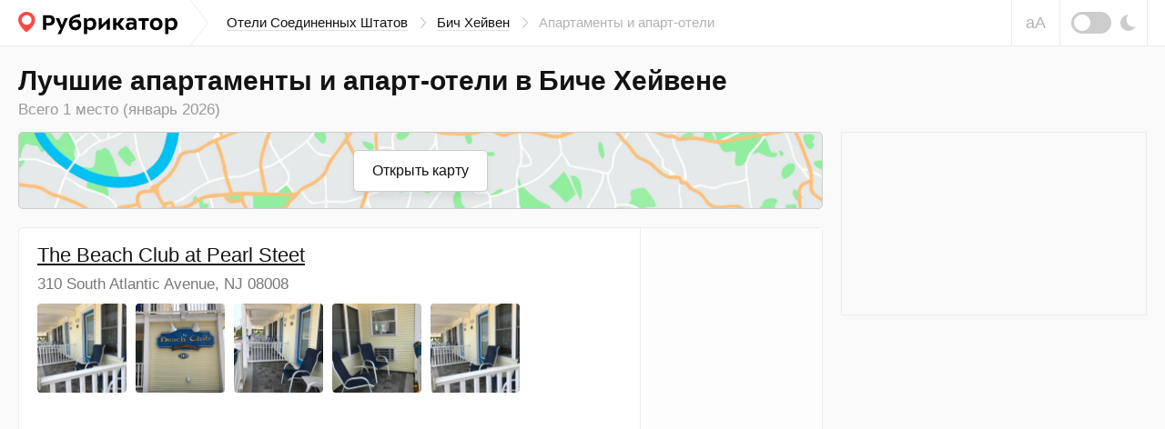

--- FILE ---
content_type: text/html; charset=UTF-8
request_url: https://rubrikator.org/hotels/united-states/beach-haven/apart_type
body_size: 10271
content:
 <!DOCTYPE html>
<html prefix="og: http://ogp.me/ns#" lang="ru" dir="ltr" class="is-page-company">
<head>
<meta charset="UTF-8" />
<meta http-equiv="Content-Type" content="text/html; charset=utf-8" />
<meta name="viewport" content="width=device-width, initial-scale=1.0" />
<meta name="referrer" content="origin-when-cross-origin" />
<meta name="format-detection" content="telephone=no" />
<meta name="HandheldFriendly" content="true" />
<meta name="MobileOptimized" content="width" />
<meta name="msapplication-TileColor" content="#2d89ef" />
<meta name="theme-color" content="#ffffff" />
<title>Лучшие апартаменты и апарт-отели в Биче Хейвене (Январь 2026) | Рубрикатор</title>
<meta name="description" content="Апартаменты и апарт-отели в Биче Хейвене — рейтинг мест по отзывам людей. Фотографии, что рядом, поиск на карте. Можно написать свой отзыв. Удобный поиск альтернатив. Обновлено в Январе 2026" />
<link rel="dns-prefetch" href="https://mc.yandex.ru" />
<link rel="preconnect" href="https://mc.yandex.ru" />
<link rel="preload" as="script" href="https://mc.yandex.ru/metrika/watch.js" />
<link rel="dns-prefetch" href="https://www.googletagmanager.com" />
<link rel="preconnect" href="https://www.googletagmanager.com" />
<link rel="preload" as="script" href="https://www.googletagmanager.com/gtag/js?id=UA-61570770-1" />
<link rel="dns-prefetch" href="https://yandex.ru" />
<link rel="preconnect" href="https://yandex.ru" />
<link rel="dns-prefetch" href="https://yastatic.net" />
<link rel="preconnect" href="https://yastatic.net" />
<link rel="dns-prefetch" href="https://an.yandex.ru" />
<link rel="preconnect" href="https://an.yandex.ru" />
<script>window.yaContextCb=window.yaContextCb||[]</script>
<script>function fixRsyaHeigt(el_id,px)
{var el =document.getElementById(el_id);if (typeof px =='number')
{el.style.minHeight =px + 'px';return true;}
return false;}
</script>
<link rel="preload" as="style" href="/css/app.min.css?v=1760840756" />
<script>window.page ={};window.page.static_version ='1760840756';window.page.static_cdn ='';window.page.ugc_cdn ='https://rbkt.org/uploads';</script>
<style>.uppy-FileInput-input{visibility:hidden;}</style>
<link rel="apple-touch-icon" sizes="180x180" href="/apple-touch-icon.png" />
<link rel="icon" type="image/png" sizes="32x32" href="/favicon-32x32.png" />
<link rel="icon" type="image/png" sizes="16x16" href="/favicon-16x16.png" />
<link rel="manifest" href="/site.webmanifest" />
<link rel="mask-icon" href="/safari-pinned-tab.svg" color="#5bbad5" />
<meta property="twitter:card" content="summary_large_image" />
<meta property="twitter:site" content="@rbktor" />
<meta property="twitter:domain" content="rubrikator.org" />
<meta property="og:title" content="Лучшие апартаменты и апарт-отели в Биче Хейвене | Рубрикатор" />
<meta property="og:description" content="Мы коллекционируем отзывы, вы выбираете лучшее" />
<meta property="og:site_name" content="Rubrikator.org" />
<meta property="og:url" content="https://rubrikator.org/hotels/united-states/beach-haven/apart_type" />
<meta property="og:image" content="https://rubrikator.org/og/eyJ0IjoicyIsInMiOiJVUUFBQVBjWDBKdlJnOUdIMFlqUXVOQzFJTkN3MExfUXNOR0EwWUxRc05DODBMWFF2ZEdDMFlzZzBMZ2FBUEFSTGRDLjBZTFF0ZEM3MExnNk90Q1IwTGpSaHlEUXBkQzEwTG5Rc3RDMTBMMC0iLCJoIjoic0FxZHgyIn0-.jpg" />
<meta property="og:image:width" content="1500" />
<meta property="og:image:height" content="765" />
<meta property="og:type" content="website" />
<meta property="og:locale" content="ru_RU" />
<meta name="robots" content="noindex, follow" />
<link rel="dns-prefetch" href="https://rbkt.org" />
<link rel="preconnect" href="https://rbkt.org" />
<link rel="preload" as="script" href="/js/app.short.min.js?v=1760840756" />
<link rel="preload" as="script" href="/js/category.js?v=1760840756" />
<style>.icon-arrow-right{width:6px;height:12px}.icon-moon{width:17px;height:18px}.icon-scrolltop{width:20px;height:12px}.icon-signin{width:18px;height:18px}html{line-height:1.15;-ms-text-size-adjust:100%;-webkit-text-size-adjust:100%}body{margin:0}header,nav{display:block}main{display:block}a{background-color:transparent;-webkit-text-decoration-skip:objects}svg:not(:root){overflow:hidden}button{font-family:sans-serif;font-size:100%;line-height:1.15;margin:0}button{overflow:visible}button{text-transform:none}button{-webkit-appearance:button}button::-moz-focus-inner{border-style:none;padding:0}button:-moz-focusring{outline:1px dotted ButtonText}::-webkit-file-upload-button{-webkit-appearance:button;font:inherit}:focus{outline:0;z-index:1000}body{font:400 1.6rem/1.38 Arial,Helvetica,sans-serif}a{text-decoration:underline;color:#003771}[class^=icon-]{display:inline-block;vertical-align:middle;position:relative;fill:currentColor;fill-rule:evenodd}.header__breadcrumbs-link{text-decoration:none}.header__breadcrumbs-link{border-bottom:1px solid transparent}.header__breadcrumbs-link{color:#131313;border-color:rgba(179,179,179,.4)}.scrolltop{position:absolute;top:0;bottom:-30px;left:0;border:none;padding:64px 10px;text-align:center;background:#f6f6f6;border:none;color:#bbb;width:70px;z-index:1100;display:-ms-flexbox;display:flex;-ms-flex-align:start;align-items:flex-start;-ms-flex-pack:center;justify-content:center}.scrolltop .icon-scrolltop{position:absolute;top:0;left:auto;right:auto;margin:64px auto}@media (max-width:1479px){.scrolltop{padding:0;width:50px;height:50px;position:fixed;top:auto;left:10px;bottom:10px;padding:0;border:1px solid #ebebeb;display:block;text-align:center;line-height:5rem;border-radius:2px}.scrolltop .icon-scrolltop{vertical-align:middle;position:relative;margin:auto;margin:0;top:-5px}}@-ms-viewport{width:device-width}html{box-sizing:border-box}*,::after,::before{box-sizing:inherit}.container-fluid{width:100%;margin-right:auto;margin-left:auto;padding-right:10px;padding-left:10px}html{font-size:62.5%}body,html{height:100%}body{background:#fafafa;color:#131313}.app{position:relative;min-height:100%;overflow:hidden;width:100%;min-width:320px}.container-fluid{max-width:1280px;padding:0 20px}.l{position:relative}.l--category{position:relative}.header{position:relative;z-index:2100;background:#fff;border-bottom:1px solid #ebebeb}.header__topbar{height:100%;height:50px;background:inherit}.header__topbar .container-fluid{display:-ms-flexbox;display:flex;-ms-flex-align:center;align-items:center;height:100%;background:inherit}.header__logo{position:relative;height:100%;display:-ms-flexbox;display:flex;-ms-flex-align:center;align-items:center;margin:0 auto 0 0;background:inherit;color:rgba(0,0,0,.64)}.header__logo a{color:inherit}.header__logo svg{display:block}.header__breadcrumbs{display:none}.header__breadcrumbs-menu{margin:0;padding:0;list-style:none;display:-ms-flexbox;display:flex;-ms-flex-align:center;align-items:center}.header__breadcrumbs-menu>li{position:relative;padding:0 20px 0 0;margin:0 12px 0 0}.header__breadcrumbs-menu>li:last-of-type{margin:0;padding:0}.header__breadcrumbs-menu>li:last-of-type .icon-arrow-right{display:none}.header__breadcrumbs-menu .icon-arrow-right{position:absolute;top:50%;right:0;width:6px;height:12px;margin:-6px 0 0}.header__control{position:relative;right:-20px;margin:0 0 0 auto;height:100%;display:-ms-flexbox;display:flex}.header__blind{display:none}.header__dark{display:none}.header__dark-toggle{width:44px;height:24px;border-radius:12px;background:#ccc;margin:0 10px 0 0;display:block;position:relative}.header__dark-toggle:after{content:'';display:block;position:absolute;top:50%;left:3px;width:18px;height:18px;background:#fff;border-radius:50%;margin:-9px 0 0}.header__signin{height:100%;border-left:1px solid #ebebeb;border-right:1px solid #ebebeb}.header__signin-btn{height:100%;display:-ms-flexbox;display:flex;-ms-flex-pack:center;justify-content:center;-ms-flex-align:center;align-items:center;padding:0 20px;font-size:1.5rem;line-height:1.13;text-align:center;color:#555;text-decoration:none}.header__signin-btn [class^=icon-]{margin:0 8px 0 0;color:#9b9b9b}.header__signin-btn u{text-decoration:none;border-bottom:1px solid rgba(179,179,179,.4)}.main{-ms-flex:1 1 auto;flex:1 1 auto;padding:0 0 30px}</style>
<script>window.page.type ='category_hotel';window.page.user_device ='computer';window.page.lat ='39.56001';window.page.lon ='-74.238588';window.page.city ='beach-haven';window.page.country ='united-states';window.page.total_pages =1;window.page.current_page =1;window.page.yandex_maps_api ='https://api-maps.yandex.ru/2.1.79/?lang=ru_RU&apikey=d12adf55-06c9-4814-831d-b981e06d0f99';window.page.map_link ='/map?city=beach-haven&country=united-states&center=39.56001,-74.238588&page_subtype=hotel&kv_array=rwAAANB7ImNjIjoiXHUwNDIxBgAhM2UGABE1BgARNAYAETgGABdkGAAWZAYAITRiBgAgNSAHABEyKwAgNDIGACczMAwAAlUAYzIiLCJjdG8AJjExXQAiNDc_ABc1ZAAROQYAAj8AkDVcdTA0M2QifQ--';</script>
<script>window.page.yparams ={page_type:"category_hotel",page_url:"/hotels/united-states/beach-haven/apart_type",page_hierarchy:{"united-states":["beach-haven"]},};</script>
<link rel="stylesheet" href="/css/app.min.css?v=1760840756" />
<link rel="canonical" href="https://rubrikator.org/hotels/united-states/beach-haven/apart_type" />
</head>
<body>
<div class="app">
<header class="header">
<div class="header__topbar ">
<div class="container-fluid">
<div class="header__logo">
<a href="/" title="Рубрикатор (на главную страницу)">
<svg xmlns="http://www.w3.org/2000/svg" width="175" height="25" fill="none"><defs/><path fill="#FF4747" fill-rule="evenodd" d="M18.582 8.853c0 2.545-1.178 5.719-5.091 9.897-1.04 1.11-2.478 2.34-4.314 3.69-1.711-1.142-3.148-2.373-4.31-3.69C1.47 14.898 0 11.253 0 8.853 0 4.02 4.345 0 9.177 0s9.405 4.02 9.405 8.853z" clip-rule="evenodd"/><path fill="#fff" fill-rule="evenodd" d="M14.642 8.949a5.403 5.403 0 01-5.4 5.4 5.403 5.403 0 01-5.4-5.4 5.402 5.402 0 015.4-5.4 5.403 5.403 0 015.4 5.4z" clip-rule="evenodd"/><path fill="currentColor" fill-rule="evenodd" d="M59.033 10.736a5.94 5.94 0 014.865-2.343h.002c3.26 0 5.477 2.241 5.475 5.578 0 3.413-2.522 6.24-6.394 6.24-4.916 0-7.209-3.26-7.209-7.641 0-6.724 4.027-8.788 12.33-10.214v3.337c-.469.083-.975.155-1.5.23-3.156.446-7.002.991-7.569 4.813zM33.614 15.17c-.939.014-1.877-.062-2.801-.229h-.002v4.838h-3.439V3.68h6.344c4.738 0 6.496 2.6 6.496 5.707 0 4.229-3.26 5.782-6.598 5.782zm-.101-8.484h-2.701v5.426c.767.114 1.542.165 2.318.153 1.987 0 3.49-.79 3.49-2.955 0-1.452-.637-2.624-3.107-2.624zM46.756 24.62l.001-.003h.002l-.003.003zm.001-.003h-3.565l3.311-6.138-5.298-11.385h3.872l2.98 7.718 2.853-7.718h3.693l-7.846 17.523zm15.945-7.436c-2.038 0-3.438-1.426-3.438-3.871a4.614 4.614 0 013.667-1.934c1.733 0 3.006 1.12 3.006 2.903.001 1.653-1.4 2.902-3.235 2.902zm16.812 3.031a4.726 4.726 0 01-3.668-1.579v5.986H72.33V7.095h3.032l.153 1.987a4.69 4.69 0 014.355-2.42c4.048 0 5.935 2.904 5.935 6.521 0 3.717-2.241 7.028-6.291 7.028zm-.46-2.98a4.734 4.734 0 01-3.236-1.07v-5.4a5.091 5.091 0 013.235-1.171c2.19 0 3.16 1.553 3.16 3.668.002 2.14-.915 3.946-3.157 3.973h-.003zm20.3-10.138H100.658v12.685h-3.286v-7.132l-7.494 7.132H88.58V7.093h3.286v7.133l7.489-7.133zm4.969 12.685h3.512v-5.043h1.223l3.77 5.043h4.33l-5.193-6.546 4.738-6.139h-4.204l-3.54 5.017h-1.121V7.093h-3.515v12.685zm25.752-7.921v7.921l-.001-.002h-2.522l-.33-1.757c-1.223 1.554-2.598 2.038-4.865 2.038-2.7 0-4.178-2.038-4.178-4.203 0-3.235 2.547-4.458 5.452-4.458a9.53 9.53 0 013.082.484v-.458c0-1.578-1.35-1.934-2.573-1.934a10.336 10.336 0 00-4.585.968V7.399a16.613 16.613 0 015.069-.739c3.031 0 5.451 1.223 5.451 5.197zm-3.363 3.897a3.617 3.617 0 01-3.057 1.732c-1.248 0-1.962-.739-1.962-1.707 0-1.4.866-2.063 2.701-2.063a4.343 4.343 0 012.318.586v1.452zm5.424-8.66h11.259v2.852h-3.872v9.832h-3.515V9.946h-3.872V7.093zm19.488 13.117c4.355 0 6.927-2.98 6.927-6.852 0-3.49-2.242-6.698-6.928-6.698-4.331 0-6.903 2.955-6.903 6.852.001 3.514 2.268 6.647 6.904 6.698zm3.335-6.673c0-2.04-.968-3.974-3.336-3.974l.001-.001c-2.496 0-3.286 1.988-3.287 3.745 0 2.066.942 4 3.286 4 2.521 0 3.336-1.987 3.336-3.77zm10.036 5.094a4.726 4.726 0 003.668 1.58c4.05 0 6.292-3.312 6.292-7.029 0-3.617-1.887-6.52-5.936-6.52a4.687 4.687 0 00-4.355 2.42l-.153-1.988h-3.031v17.523h3.515v-5.986zm-.028-2.47a4.736 4.736 0 003.235 1.07h.004c2.241-.028 3.158-1.835 3.157-3.974 0-2.115-.97-3.668-3.161-3.668a5.093 5.093 0 00-3.235 1.171v5.4z" clip-rule="evenodd"/></svg> </a>
</div>
<nav class="header__breadcrumbs">
<ul class="header__breadcrumbs-menu">
<li>
<a class="header__breadcrumbs-link" title="Перейти на страницу" href="/hotels/united-states">
Отели Соединенных Штатов
</a>
<svg class="icon-arrow-right" aria-hidden="true">
<use xlink:href="/sprites/sprite_mini.svg#icon-arrow-right"></use>
</svg>
</li>
<li>
<a class="header__breadcrumbs-link" title="Перейти на страницу «Бич Хейвен»" href="/hotels/united-states/beach-haven">
Бич Хейвен
</a>
<svg class="icon-arrow-right" aria-hidden="true">
<use xlink:href="/sprites/sprite_mini.svg#icon-arrow-right"></use>
</svg>
</li>
<li>
Апартаменты и апарт-отели
</li>
</ul>
</nav>
<div class="header__control">
<button class="header__blind js-theme-blind js-tooltip" title="Версия для слабовидящих">аА</button>
<button class="header__dark js-theme-dark js-tooltip" title="Ночная тема"><span class="header__dark-toggle"></span>
<svg class="icon-moon" aria-hidden="true">
<use xlink:href="/sprites/sprite_mini.svg#icon-moon"></use>
</svg>
</button>
</div>
<div class="header__offcanvas js-offcanvas">
<button class="header__offcanvas-btn js-offcanvas-btn is-md-hidden">
<span></span><span></span><span></span>
</button>
<div class="header__offcanvas-dropdown js-offcanvas-dropdown">
<button class="header__offcanvas-close js-offcanvas-close">
<svg class="icon-close" aria-hidden="true">
<use xlink:href="/sprites/sprite_mini.svg#icon-close"></use>
</svg>
</button>
<div class="header__offcanvas-user">
&nbsp;
</div>
<div class="header__offcanvas-breadcrumbs">
<ul class="header__offcanvas-breadcrumbs-menu">
<li>
<a class="header__offcanvas-breadcrumbs-link" title="Перейти на страницу" href="/hotels/united-states">
Отели Соединенных Штатов
</a>
<svg class="icon-arrow-right" aria-hidden="true">
<use xlink:href="/sprites/sprite_mini.svg#icon-arrow-right"></use>
</svg>
</li>
<li>
<a class="header__offcanvas-breadcrumbs-link" title="Перейти на страницу «Бич Хейвен»" href="/hotels/united-states/beach-haven">
Бич Хейвен
</a>
<svg class="icon-arrow-right" aria-hidden="true">
<use xlink:href="/sprites/sprite_mini.svg#icon-arrow-right"></use>
</svg>
</li>
<li>
Апартаменты и апарт-отели
</li>
</ul>
</div>
<div class="header__offcanvas-themes">
<button class="header__offcanvas-dark js-theme-dark">
<span class="header__offcanvas-dark-toggle"></span>Ночная тема
</button>
<button class="header__offcanvas-blind js-theme-blind">
<span class="header__offcanvas-blind-icon">аА</span>Версия для слабовидящих
</button>
<a class="header__offcanvas-search" href="/search" title="Поиск">
Поиск по сайту
</a>
<button class="header__offcanvas-report modal__opener" data-modal="modal-report">
Связаться с нами
</button>
</div>
</div>
</div>
</div>
</div>
</header>
<main class="main">
<div class="l l--category">
<button class="scrolltop js-scrolltop no-show bottom0" id="scrolltop" aria-label="Прокрутить вверх">
<svg class="icon-scrolltop" aria-hidden="true">
<use xlink:href="/sprites/sprite_mini.svg#icon-scrolltop"></use>
</svg>
</button>
<div class="l__head" role="banner">
<div class="container-fluid">
<h1 class="l__heading">
Лучшие апартаменты и апарт-отели в Биче Хейвене
</h1>
<div class="l__search">
<div class="ui-search mb15">
<h2 class="ui-search__find mb15 font-weight-normal">
Всего 1 место
(январь 2026)
</h2>
</div>
</div>
</div>
</div>
<div class="l__body">
<div class="container-fluid">
<div class="l__wrapper js-sticky-container">
<div class="l__content" itemscope itemtype="https://schema.org/ItemList">
<section class="panel mb20">
<div class="panel__map panel__map--collapsed places_map_parent category_map_parent">
<a href="/map?city=beach-haven&country=united-states&center=39.56001,-74.238588&page_subtype=hotel&kv_array=rwAAANB7ImNjIjoiXHUwNDIxBgAhM2UGABE1BgARNAYAETgGABdkGAAWZAYAITRiBgAgNSAHABEyKwAgNDIGACczMAwAAlUAYzIiLCJjdG8AJjExXQAiNDc_ABc1ZAAROQYAAj8AkDVcdTA0M2QifQ--" target="_blank" class="panel__map-btn">Открыть карту</a>
<div class="panel__map-container" id="category_map"></div>
</div>
</section>
<section class="panel panel__category-padding " itemprop="itemListElement" itemscope itemtype="https://schema.org/ListItem">
<meta itemprop="position" content="1" />
<div class="panel__container panel__category-border border-radius-5 panel_hover_shadow" itemprop="item" itemscope itemtype="https://schema.org/Hotel">
<meta itemprop="name" content="The Beach Club at Pearl Steet" />
<meta itemprop="image" content="https://rbkt.org/b/a0/0d/14/a00d1435b298df70c1d1a47de3a4bd98.jpg" />
<div class="panel__offer">
<div class="panel__offer-body hotel_card">
<div class="panel__offer-wrapper padding0 mb5">
<h3 class="panel__offer-title">
<a href="https://rubrikator.org/hotels/united-states/beach-haven/the-beach-club-at-pearl-steet" itemprop="url">The Beach Club at Pearl Steet</a>
</h3>
<span itemprop="geo" itemscope itemtype="https://schema.org/GeoCoordinates">
<meta itemprop="latitude" content="39.56001" />
<meta itemprop="longitude" content="-74.238588" />
<meta itemprop="addressCountry" content="US" />
</span>
<p class="panel__offer-category">310 South Atlantic Avenue, NJ 08008</p>
<ul class="panel__offer-photos" aria-hidden="true">
<li>
<img loading="lazy" class="js-tooltip-photo " title="<img class='cat_full_img' src='https://rbkt.org/b/a0/0d/14/a00d1435b298df70c1d1a47de3a4bd98.jpg' />" src="https://rbkt.org/b/79/09/65/7909652f5b9e8942e26512340761f863.jpg" alt="">
</li>
<li>
<img loading="lazy" class="js-tooltip-photo " title="<img class='cat_full_img' src='https://rbkt.org/b/a6/ee/ec/a6eeecda5009548d77cc1a42d95eb386.jpg' />" src="https://rbkt.org/b/dd/b5/2b/ddb52bbd5c8ac111845c74a227013915.jpg" alt="">
</li>
<li>
<img loading="lazy" class="js-tooltip-photo " title="<img class='cat_full_img' src='https://rbkt.org/b/43/e8/19/43e8191d8a29280c14088c719321acce.jpg' />" src="https://rbkt.org/b/56/87/10/568710b30f2c5c3f6837855f54f09007.jpg" alt="">
</li>
<li>
<img loading="lazy" class="js-tooltip-photo " title="<img class='cat_full_img' src='https://rbkt.org/b/7c/cf/e3/7ccfe3738df06c4b78804ecaa11b1c24.jpg' />" src="https://rbkt.org/b/7a/d1/3e/7ad13e285568ed2de9d883cc535593ff.jpg" alt="">
</li>
<li>
<img loading="lazy" class="js-tooltip-photo  cat-photo-cut" title="<img class='cat_full_img' src='https://rbkt.org/b/03/32/c7/0332c73bd988f34ff880ba6572037eb0.jpg' />" src="https://rbkt.org/b/34/2e/27/342e27f39e1ebc47bb7bc96e300bd546.jpg" alt="">
</li>
</ul>
<ul class="panel__offer-badges pb0">
</ul>
</div>
<div class="panel__offer-mobile-map" data-bgimage="https://static-maps.yandex.ru/1.x/?l=map&amp;lang=ru-Ru&amp;size=450,100&amp;z=13&amp;ll=-74.238588,39.56001&amp;pt=-74.238588,39.56001,pm2rdm"></div>
</div>
<div class="panel__offer-sidebar grey-bg" data-bgimage="https://static-maps.yandex.ru/1.x/?l=map&amp;lang=ru-Ru&amp;size=200,300&amp;z=13&amp;ll=-74.238588,39.56001&amp;pt=-74.238588,39.56001,pm2rdm"></div>
</div>
</div>
</section>
<section class="panel">
<div class="panel__container">
<div class="panel__cities mh200 padding0 a-border" id="a-first">
<div id="yandex_rtb_R-A-186886-24"></div>
<script>window.yaContextCb.push(()=>{Ya.Context.AdvManager.render({renderTo:'yandex_rtb_R-A-186886-24',blockId:'R-A-186886-24',onRender:function() {fixRsyaHeigt('a-first',64);}
})
})
</script>
</div>
</div>
</section>
<section class="panel">
<div class="panel__container">
<div class="panel__cities">
<h3 class="panel__cities-title">Где ещё остановиться в Биче Хейвене</h3>
<ul class="panel__cities-list">
<li>
<a class="panel__hotels-link" href="/hotels/united-states/beach-haven/motel_type" title="Мини-гостиницы (Бич Хейвен)">
Мини-гостиницы
</a>
</li>
<li>
<a class="panel__hotels-link" href="/hotels/united-states/beach-haven/3_star" title="Трёхзвёздочные отели (Бич Хейвен)">
Трёхзвёздочные отели
</a>
</li>
</ul>
</div>
</div>
</section>
<section class="panel">
<div class="panel__container panel__cat_bottom" id="a-bottom">
<div id="yandex_rtb_R-A-186886-26"></div>
<script>window.yaContextCb.push(()=>{Ya.Context.AdvManager.render({renderTo:'yandex_rtb_R-A-186886-26',blockId:'R-A-186886-26',onRender:function() {fixRsyaHeigt('a-bottom',64);}
})
})
</script>
</div>
</section>
<section class="panel">
<div class="panel__container border-radius-5">
<div class="panel__cities border-radius-5">
<h2 class="panel__cities-title">Поиск по сайту</h2>
<div class="l__search">
<div class="ui-search mb15">
<div class="ui-search__field">
<figure class="ui-search__icon-small">
<svg class="icon-search" aria-hidden="true">
<use xlink:href="/sprites/sprite_mini.svg#icon-search"></use>
</svg>
</figure>
<input class="ui-search__input-small js-search-input" type="search" placeholder="Поиск по сайту" id="search" />
<div class="ui-search__dropdown hidden" id="search-loader-1">
<div class="ui-search__progress search-categories__progress">
<div class="searchloader-small"></div>
<span class="ml7">идёт поиск..</span>
</div>
</div>
<button class="ui-search__btn ui-search__btn-small" aria-label="Поиск">
<span class="is-xs-visible">Найти</span>
<span class="is-xs-hidden">
<svg class="icon-search-arrow" aria-hidden="true">
<use xlink:href="/sprites/sprite_mini.svg#icon-search-arrow"></use>
</svg>
</span>
</button>
</div>
</div>
</div>
</div>
</div>
</section>
</div>
<div class="l__sidebar">
<div class="panel is-xl-visible js-sticky">
<div class="panel">
<div class="panel__container">
<div class="panel__banner mh280 a-bg border0 panel__banner-336" id="a-side-1">
<div id="yandex_rtb_R-A-186886-15"></div>
<script>if (window.matchMedia("(min-width: 768px)").matches)
{window.yaContextCb.push(()=>{Ya.Context.AdvManager.render({renderTo:'yandex_rtb_R-A-186886-15',blockId:'R-A-186886-15',onRender:function() {fixRsyaHeigt('a-side-1',64);if (window.requestIdleCallback)
{requestIdleCallback(function () {recalc_sticky_ads()
});}
else
{setTimeout(function () {recalc_sticky_ads()
},750);}
}
})
})
}
</script>
</div>
</div>
</div>
</div>
</div>
</div>
</div>
</div>
</div>
</main>
<div class="modal modal-report hidden">
<div class="modal_centered">
<div class="modal-dialog">
<form class="modal__form">
<div class="modal__header">
<div class="modal__title">
<svg xmlns="http://www.w3.org/2000/svg" class="send-icon" aria-hidden="true" viewBox="0 0 28 28" width="24px" height="24px">
<path fill="#ffe577" d="m19.316 19.908h-10.632c-2.692 0-4.875-2.183-4.875-4.875v-4.735c0-2.692 2.183-4.875 4.875-4.875h10.632c2.692 0 4.875 2.183 4.875 4.875v4.735c0 2.692-2.182 4.875-4.875 4.875z"/><path d="m22.461 21h-13.965c-.584 0-1.137-.254-1.518-.698s-.548-1.029-.459-1.606l1.539-10c.151-.983.983-1.696 1.977-1.696h13.965c.584 0 1.137.254 1.518.698s.548 1.029.459 1.606l-1.539 10c-.151.983-.983 1.696-1.977 1.696zm-12.426-13c-.497 0-.913.356-.988.848l-1.539 10c-.044.289.039.582.229.803s.467.349.759.349h13.965c.497 0 .913-.356.988-.848l1.539-10c.044-.289-.039-.582-.229-.803s-.467-.349-.759-.349z"/><path d="m16.248 15.5c-.088 0-.176-.023-.254-.069l-7.93-4.67c-.237-.14-.317-.446-.177-.685s.447-.316.685-.177l7.695 4.532 8.797-4.398c.316-.159.729.093.729.447 0 .219-.138.405-.332.473l-8.989 4.495c-.071.034-.148.052-.224.052z"/><path d="m6.5 10h-4c-.276 0-.5-.224-.5-.5s.224-.5.5-.5h4c.276 0 .5.224.5.5s-.224.5-.5.5z"/><path d="m5.5 14h-3c-.276 0-.5-.224-.5-.5s.224-.5.5-.5h3c.276 0 .5.224.5.5s-.224.5-.5.5z"/><path d="m4.5 18h-2c-.276 0-.5-.224-.5-.5s.224-.5.5-.5h2c.276 0 .5.224.5.5s-.224.5-.5.5z"/>
</svg>
<span>Отправить сообщение</span>
</div>
<div class="modal__closer"></div>
</div>
<div class="modal__body">
<div class="panel__settings-row banner-container hidden">
<div class="at-banner at-banner__red at-banner-court hidden">
<div class="at-banner__title">
Внимание!
</div>
<div class="at-banner__text">
Обязательно приложите копию решения суда (pdf, jpeg, png).
</div>
</div>
<div class="at-banner at-banner__blue at-banner-reviews hidden">
<div class="at-banner__title">
Помощь
</div>
<div class="at-banner__text">
<a href="https://help.rubrikator.org/delete/review" target="_blank" rel="noopener noreferrer">Как удалить отзыв?</a>
</div>
</div>
<div class="at-banner at-banner__blue at-banner-pd hidden">
<div class="at-banner__title">
Помощь
</div>
<div class="at-banner__text">
<a href="https://help.rubrikator.org/delete/pd" target="_blank" rel="noopener noreferrer">Удаление персональных данных</a>
</div>
</div>
</div>
<div class="panel__settings-row">
<div class="row">
<div class="col-sm">
<label class="ui-label">Категория&nbsp;
<span class="cursor-pointer green-text ui-link ui-link--dotted ui-link--green js-tooltip" title="При намеренном указании неправильной категории сообщение отправляется в спам">Важно! Выбирайте корректную категорию</span>
</label>
</div>
</div>
<div class="ui-input-group">
<div class="ui-select ui-select_no-a-border">
<input type="hidden" id="report-type" value="update" name="report-type" />
<select class="js-select modal-report-category" name="category">
<option data-name="update">Обновление информации</option>
<option data-name="reviews">Отзывы на странице</option>
<option data-name="uploads">Фото и видео на странице</option>
<option data-name="pd">Персональные данные</option>
<option data-name="court">Удаление по решению суда</option>
<option data-name="spam">Сообщить о спаме</option>
<option data-name="tech">Техническая проблема</option>
<option data-name="other">Другое</option>
</select>
</div>
</div>
</div>
<div class="panel__settings-row">
<div class="row">
<div class="col-sm">
<label class="ui-label">По поводу какой страницы</label>
</div>
</div>
<div class="ui-input-group">
<div class="ui-select ui-select_no-a-border">
<select class="js-select" name="page">
<option data-name="current_url">Текущая страница</option>
<option data-name="other_url">Напишу адрес страницы в сообщении</option>
</select>
</div>
</div>
</div>
<div class="panel__settings-row">
<label class="ui-label">E-mail для ответа</label>
<div class="ui-input-group">
<input class="ui-input auto-save" id="report-email" placeholder="name@email.ru" type="text" name="email" autocomplete="email" autocapitalize="off" autocorrect="off" spellcheck="false">
</div>
</div>
<div class="panel__settings-row">
<label class="ui-label">Заголовок</label>
<div class="ui-input-group">
<input class="ui-input auto-save" id="report-title" type="text" name="title" placeholder="Короткое описание или цель обращения" autocapitalize="off" autocorrect="off" maxlength="128">
</div>
</div>
<div class="panel__settings-row">
<label class="ui-label">Сообщение</label>
<textarea name="description" id="report-text" placeholder="Подробно опишите проблему здесь" class="ui-textarea modal-ta auto-save" maxlength="16000" autocapitalize="off" autocorrect="off"></textarea>
</div>
<div class="panel__settings-row ui-upload ui-upload_with-files">
<input type="hidden" id="report-attachments" value="" name="report-attachments" />
<button class="ui-upload__add-files modal__upload-photo btn btn--white">
<svg class="icon-document icon-modal-btn" aria-hidden="true">
<use xlink:href="/sprites/sprite_mini.svg#icon-document"></use>
</svg>
<span>Добавить вложение</span></button>
<div class="grey-text">До 5 файлов, изображения и PDF</div>
<div class="ui-upload__files hidden"></div>
</div>
</div>
<div class="modal__footer">
<label class="ui-check">
<input class="ui-check__input accept-rules" data-allow-submit="modal__submit" type="checkbox" checked="checked" id="submit_checkbox"><span class="ui-check__switch"></span><span class="ui-check__text">Согласен с <a href="https://help.rubrikator.org/papers/privacy" target="_blank" rel="noopener noreferrer">правилами обработки ПДн</a></span>
</label>
<a class="btn btn--white modal__button_close" href="#">Отмена</a>
<button class="btn btn--green modal__submit" id="report-submit" type="submit">Отправить</button>
</div>
</form>
</div>
</div>
</div>
<div id="modal-overlay"></div>
<footer class="footer">
<div class="container-fluid">
<nav class="footer__nav">
<div class="footer__group">
<div class="row">
<div class="col-lg-6"><span class="footer__group-title">Действия</span>
<ul class="footer__group-buttons">
<li><button class="btn btn--whitedark footer__group-btn modal__opener" data-modal="modal-report">Связаться с нами</button></li>
<li><button class="btn btn--whitedark footer__group-btn add-new">Добавить страницу</button></li>
</ul>
</div>
<div class="col-lg-6 is-sm-hidden"><span class="footer__group-title">Рекомендации</span>
<div class="r-lenta" id="yandex_rtb_R-A-186886-45"></div>
<script>window.yaContextCb.push(() =>{Ya.Context.AdvManager.render({"blockId":"R-A-186886-45","renderTo":"yandex_rtb_R-A-186886-45","type":"feed"
})
})
</script>
</div>
</div>
</div>
<div class="footer__group">
<div class="row">
<div class="col-md-auto"><span class="footer__group-title">Документы</span>
<ul class="footer__group-menu">
<li><a class="footer__group-link" href="https://help.rubrikator.org/rules" rel="noopener noreferrer">Правила написания отзывов</a></li>
<li><a class="footer__group-link" href="https://help.rubrikator.org/papers/privacy" rel="noopener noreferrer">Конфиденциальность</a></li>
<li><a class="footer__group-link" href="https://help.rubrikator.org/papers/agreement" rel="noopener noreferrer">Условия использования</a></li>
</ul>
</div>
<div class="col-md-auto">
<span class="footer__group-title">Сайт</span>
<ul class="footer__group-menu">
<li><span class="search-icn">⌕&nbsp;</span><a class="footer__group-link" href="/search">Поиск по сайту</a></li>
<li><a class="footer__group-link" href="/login">Вход</a></li>
<li><a class="footer__group-link" href="https://help.rubrikator.org/company/contact" rel="noopener noreferrer">Контакты</a></li>
</ul>
</div>
</div>
</div>
<div class="footer__group">
<div class="row">
<div class="col-md-auto">
<span class="footer__group-title">Темы</span>
<div class="footer__themes">
<ul class="footer__themes-menu">
<li>
<button class="footer__dark js-theme-dark"><span class="footer__dark-toggle"></span>Ночная тема</button>
</li>
<li>
<button class="footer__blind js-theme-blind"><span class="footer__blind-icon">аА</span>Версия для слабовидящих</button>
</li>
</ul>
<div class="footer__18plus">
<svg class="icon-18plus" aria-hidden="true">
<use xlink:href="/sprites/sprite_mini.svg#icon-18plus"></use>
</svg>
</div>
</div>
</div>
</div>
</div>
</nav>
<p class="footer__copyright">© 2013–2026 «Рубрикатор»</p>
</div>
</footer>
</div>
<script defer src="/js/app.short.min.js?v=1760840756"></script>
<script defer src="/js/category.js?v=1760840756"></script><script src="https://yandex.ru/ads/system/context.js" async></script>
<script>window.yaContextCb.push(()=>{Ya.Context.AdvManager.render({"blockId":"R-A-186886-44","type":"fullscreen","platform":"desktop"
})
})
</script>
<script type="text/javascript">(function (d,w,c) {(w[c] =w[c] ||[]).push(function() {try {w.yaCounter23520808 =new Ya.Metrika({id:23520808,clickmap:true,trackLinks:true,accurateTrackBounce:true,params:window.page.yparams||{}
});} catch(e) {}
});var n =d.getElementsByTagName("script")[0],s =d.createElement("script"),f =function () {n.parentNode.insertBefore(s,n);};s.type ="text/javascript";s.async =true;s.src ="https://mc.yandex.ru/metrika/watch.js";if (w.opera =="[object Opera]") {d.addEventListener("DOMContentLoaded",f,false);} else {f();}
})(document,window,"yandex_metrika_callbacks");</script>
<noscript><div><img src="https://mc.yandex.ru/watch/23520808" style="position:absolute; left:-9999px;" alt="" /></div></noscript>
<script async src="https://www.googletagmanager.com/gtag/js?id=G-CVZYLJPBGP"></script>
<script>window.dataLayer =window.dataLayer ||[];function gtag(){dataLayer.push(arguments);}
gtag('js',new Date());gtag('config','G-CVZYLJPBGP');</script>
</body>
</html>

--- FILE ---
content_type: image/svg+xml; charset=utf-8
request_url: https://rubrikator.org/images/icon-loading.svg
body_size: 197
content:
<svg width="200px"  height="200px"  xmlns="http://www.w3.org/2000/svg" viewBox="0 0 100 100" preserveAspectRatio="xMidYMid" class="lds-rolling" style="background: none;"><circle cx="50" cy="50" fill="none" ng-attr-stroke="{{config.color}}" ng-attr-stroke-width="{{config.width}}" ng-attr-r="{{config.radius}}" ng-attr-stroke-dasharray="{{config.dasharray}}" stroke="#ccc" stroke-width="3" r="47" stroke-dasharray="188.49555921538757 64.83185307179586" transform="rotate(215.934 50 50)"><animateTransform attributeName="transform" type="rotate" calcMode="linear" values="0 50 50;360 50 50" keyTimes="0;1" dur="0.7s" begin="0s" repeatCount="indefinite"></animateTransform></circle></svg>